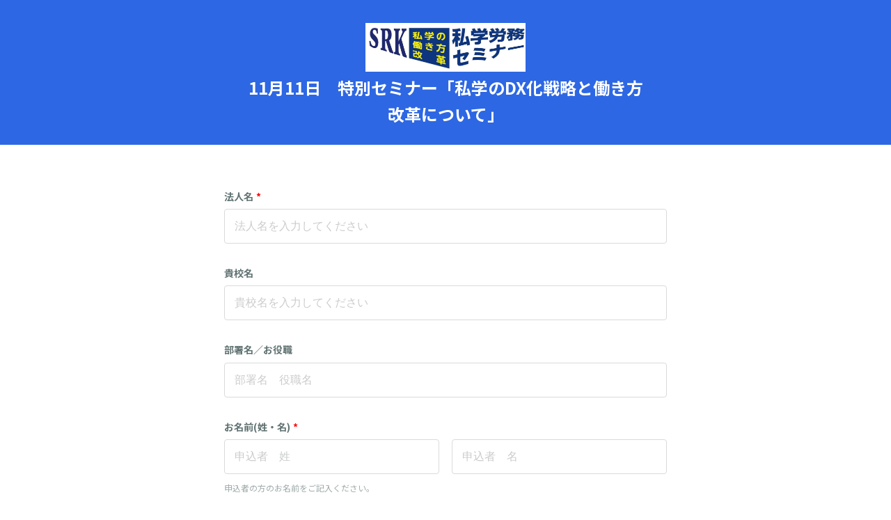

--- FILE ---
content_type: text/html; charset=utf-8
request_url: https://tayori.com/f/2022111011-seminar/
body_size: 1327
content:
<!DOCTYPE html>
<html lang="ja">
  <head>
    <meta charset="utf-8" />
    <meta content="IE=edge,chrome=1" http-equiv="X-UA-Compatible" />
    <title>11月11日　特別セミナー「私学のDX化戦略と働き方改革について」</title>
    <meta name="description" content="11月11日　特別セミナー「私学のDX化戦略と働き方改革について」" />
    <meta name="viewport" content="width=device-width, initial-scale=1.0" />
    <meta name="format-detection" content="telephone=no" />
    <meta name="robots" content="noindex" /><meta name="csrf-param" content="authenticity_token" />
    <meta name="csrf-token" content="434kt784ZUF85NLxzqTxshpIInKBNmpz2pW0twrEel2fZrz4mOQbvOCIyjjRv8mvSK5Tjdpj1jneTRUiGuyixg==" />
    <style>
      :root {
        /* standard / talk color */
        --tayori-theme_page_background_color   : #FFFFFF; /* ページ背景 */
        --tayori-theme_page_font_color         : #627373; /* ページテキスト */
        --tayori-theme_title_background_color  : #2D67E3; /* ヘッダー背景 */
        --tayori-theme_title_font_color        : #FFFFFF; /* ヘッダーテキスト */
        --tayori-theme_button_background_color : #2D67E3; /* ボタン背景 */
        --tayori-theme_button_font_color       : #FFFFFF; /* ボタンテキスト */
        --tayori-theme_input_background_color  : #ffffff; /* input背景 */
        --tayori-theme_input_font_color        : #2e3231; /* inputテキスト */
        --tayori-theme_input_danger_color      : #ff0000; /* input警告 */
        --tayori-theme_input_focus_color       : #0075ff; /* inputハイライト */
      }
    </style>
    <script>
      // standard / talk color
      var theme_page_background_color   = '#FFFFFF';
      var theme_page_font_color         = '#627373';
      var theme_title_background_color  = '#2D67E3';
      var theme_title_font_color        = '#FFFFFF';
      var theme_button_background_color = '#2D67E3';
      var theme_button_font_color       = '#FFFFFF';
      var theme_input_background_color  = '#ffffff';
      var theme_input_font_color        = '#2e3231';
      var theme_input_danger_color      = '#2e3231';
      var theme_input_focus_color       = '#2e3231';
    </script>
    <link rel="stylesheet" href="https://fonts.googleapis.com/css?family=Noto+Sans+JP:400,700&amp;amp;display=swap" />
    <script src="//yubinbango.github.io/yubinbango/yubinbango.js" charset="UTF-8"></script>
    <script>
      var ga_tracking_id = '';
    </script>
    
  </head>
  <body style="overflow-x: hidden; -ms-overflow-style: none;">
    <div id="entry"></div>
    <script>
      var preview_flag = false;
    </script>
    <script>
      var current_display_type = 'normal';
    </script>
    <script>
      var reached_capacity_flag = null;
    </script>
    <script>
      var icon_link_url = '';
    </script>
    <script>
      var current_target = null;
    </script>
    <script src="https://assets.tayori.com/uploads/90260750b4d41274314243f5ff11d27fb8d550c4/forms/4f8e4c0237ef398e28655ae78ed5ec0cc22ff4ac/bases/70c13353478dc5484bd755aa89b1363146dbf638.js?1768689094"></script>
    <script>
      var c_flag = false;
      var p_flag = true;
      var faq_display_flag = false;
      current_target = 'form';
    </script>
    <link rel="stylesheet" media="all" href="/frontend/css/customer_standard-335851d49c6d72d7da14.css" /><script src="/frontend/js/customer_form_feedback-335851d49c6d72d7da14.js" defer="defer"></script><script src="/frontend/js/customer_form_feedback_no_defer-335851d49c6d72d7da14.js" none="none"></script><script src="/frontend/js/customer_form_feedback_after_rendering-335851d49c6d72d7da14.js" defer="defer"></script>
    <script>
      var recaptcha_flag = false;
      var recaptcha_sitekey = '6LdHepEmAAAAAGf5Ox_8KqxZ9ckoO9c7tTnYaLaF';
      var onRecaptchaChecked = function () {
        var recaptchaErrors = document.getElementsByClassName('recaptcha-container-error');
        if (recaptchaErrors.length) {
            recaptchaErrors[0].parentNode.removeChild(recaptchaErrors[0]);
        }
      };
    </script>
  </body>
</html>

--- FILE ---
content_type: application/javascript
request_url: https://assets.tayori.com/uploads/90260750b4d41274314243f5ff11d27fb8d550c4/forms/4f8e4c0237ef398e28655ae78ed5ec0cc22ff4ac/bases/70c13353478dc5484bd755aa89b1363146dbf638.js?1768689094
body_size: 31084
content:
var form = {"name":"11月11日　特別セミナー「私学のDX化戦略と働き方改革について」","hash_key":"4f8e4c0237ef398e28655ae78ed5ec0cc22ff4ac","outline":"","outline_display_type":0,"complete_body":"セミナーにお申込み頂きまして、誠にありがとうございます。\n\n後ほど、SRK事務局よりご参加のご案内をお送りいたしますので、今しばらくお待ちくださいませ。\n引き続き、よろしくお願い申し上げます。\n\n※ お申込みから1週間経っても、ご案内が届かない場合は、事務局(TEL：03-6455-5317　mail：info@sirouken.or.jp)までご連絡ください。","complete_callback_button_label":null,"complete_callback_url":null,"public_type":1,"start_at":null,"end_at":null,"page":1,"form_parts":[{"m_forms_id":1,"hash_key":"1c295586000c32a13858b9b02faf1534801898dc","title":"法人名","add_subscribe":null,"sort":1,"page_break_flag":false,"pref":null,"parts":[{"label":null,"hash_key":"def35e4b9efe68a51ab5b3dd154a83d50a36e49d","value":null,"long_value":null,"sort":1,"maxlength_count":null,"maxlength_check":"0","mail_check":"0","mail_confirm_check":"0","number_check":"0","kana_check":"0","require_check":"1","select_count":null,"select_count_check":"0","placeholder":"法人名を入力してください","file_name":null,"file_mode":null,"part_children":null,"file":{}}]},{"m_forms_id":1,"hash_key":"168c08414997cecdaa26d63deefd9adce7cfba9e","title":"貴校名","add_subscribe":null,"sort":2,"page_break_flag":false,"pref":null,"parts":[{"label":null,"hash_key":"1c0cda0bf0003362e84ccca2a6dbb1a7c4bee9b6","value":null,"long_value":null,"sort":1,"maxlength_count":null,"maxlength_check":"0","mail_check":"0","mail_confirm_check":"0","number_check":"0","kana_check":"0","require_check":"0","select_count":null,"select_count_check":"0","placeholder":"貴校名を入力してください","file_name":null,"file_mode":null,"part_children":null,"file":{}}]},{"m_forms_id":1,"hash_key":"cbb93b47268055fa428fc548d7509eb8b871cbb0","title":"部署名／お役職","add_subscribe":null,"sort":3,"page_break_flag":false,"pref":null,"parts":[{"label":null,"hash_key":"c577930256aaa8dea31dd67ee1b1bdde46c948e0","value":null,"long_value":null,"sort":1,"maxlength_count":null,"maxlength_check":"0","mail_check":"0","mail_confirm_check":"0","number_check":"0","kana_check":"0","require_check":"0","select_count":null,"select_count_check":"0","placeholder":"部署名　役職名","file_name":null,"file_mode":null,"part_children":null,"file":{}}]},{"m_forms_id":17,"hash_key":"17ed34671304a81b1206e2ba0a2565489979b51e","title":"お名前(姓・名)","add_subscribe":"申込者の方のお名前をご記入ください。","sort":4,"page_break_flag":false,"pref":null,"parts":[{"label":"姓","hash_key":"c816918b609b3ab77c159332782e279a68a1b28d","value":null,"long_value":null,"sort":1,"maxlength_count":null,"maxlength_check":"0","mail_check":"0","mail_confirm_check":"0","number_check":"0","kana_check":"0","require_check":"1","select_count":null,"select_count_check":"0","placeholder":"申込者　姓","file_name":null,"file_mode":null,"part_children":null,"file":{}},{"label":"名","hash_key":"5c60345abef95797a6d03d6994862c0539905192","value":null,"long_value":null,"sort":2,"maxlength_count":null,"maxlength_check":"0","mail_check":"0","mail_confirm_check":"0","number_check":"0","kana_check":"0","require_check":"1","select_count":null,"select_count_check":"0","placeholder":"申込者　名","file_name":null,"file_mode":null,"part_children":null,"file":{}}]},{"m_forms_id":18,"hash_key":"ef60479f4a749109d76b1b1a0e91e88fa5f28e5a","title":"お名前カナ(セイ・メイ)","add_subscribe":"申込者の方のお名前をご記入ください。","sort":5,"page_break_flag":false,"pref":null,"parts":[{"label":"セイ","hash_key":"96eabf0972301cec64371e101b4205d051eb0d05","value":null,"long_value":null,"sort":1,"maxlength_count":null,"maxlength_check":"0","mail_check":"0","mail_confirm_check":"0","number_check":"0","kana_check":"1","require_check":"1","select_count":null,"select_count_check":"0","placeholder":"モウシコミシャ　セイ","file_name":null,"file_mode":null,"part_children":null,"file":{}},{"label":"メイ","hash_key":"158084e117af8155ef6847947aa83cf5ce01c982","value":null,"long_value":null,"sort":2,"maxlength_count":null,"maxlength_check":"0","mail_check":"0","mail_confirm_check":"0","number_check":"0","kana_check":"1","require_check":"0","select_count":null,"select_count_check":"0","placeholder":"モウシコミシャ　メイ","file_name":null,"file_mode":null,"part_children":null,"file":{}}]},{"m_forms_id":14,"hash_key":"7fd4212b5f936710a51a2171da8b8f97e6f9de91","title":"メールアドレス","add_subscribe":"Emailで参加受付確認書、あるいは(オンライン受講ご希望の場合)Zoomご招待のメールをお送りします。複数名ご参加の場合は、申込者の方にまとめてお送りします。","sort":6,"page_break_flag":false,"pref":null,"parts":[{"label":null,"hash_key":"e3fdef8f812eb94effc30ee1385df8f67836a523","value":null,"long_value":null,"sort":1,"maxlength_count":null,"maxlength_check":"0","mail_check":"1","mail_confirm_check":"0","number_check":"0","kana_check":"0","require_check":"1","select_count":null,"select_count_check":"0","placeholder":"メールアドレスを入力してください","file_name":null,"file_mode":null,"part_children":null,"file":{}}]},{"m_forms_id":33,"hash_key":"4f46bfdd59b6b0ae5263593102d205e591e9f9f1","title":"会員区分 / 参加方法","add_subscribe":"※会員 / 非会員をお選びの上、参加方法をお選びください。\n※開催時間は、13：00～16：30です。\n※オンデマンド配信は、セミナー終了後のご案内・ご視聴となります。","sort":7,"page_break_flag":false,"pref":null,"parts":[{"label":"会員","hash_key":"e03115220acd2b81881055c67ca281da1d457fab","value":null,"long_value":null,"sort":1,"maxlength_count":null,"maxlength_check":"0","mail_check":"0","mail_confirm_check":"0","number_check":"0","kana_check":"0","require_check":"1","select_count":null,"select_count_check":"0","placeholder":"選択肢項目名を入力","file_name":null,"file_mode":null,"part_children":{"title":"会員を選んだ方は回答してください","hash_key":"b825ca1f7a34c14ce3d08119ce0a5e85132972d5","children":[{"label":"11/11(金)　オンライン受講","hash_key":"992b740e0527b7a86c459be096a6471bea166f4f","value":null,"long_value":null,"sort":1,"maxlength_count":null,"maxlength_check":"0","mail_check":"0","number_check":"0","kana_check":"0","require_check":"0","select_count":null,"select_count_check":"0","placeholder":null},{"label":"オンデマンド配信","hash_key":"eda85b16c968f920a13952091b544468bd1f7023","value":null,"long_value":null,"sort":2,"maxlength_count":null,"maxlength_check":"0","mail_check":"0","number_check":"0","kana_check":"0","require_check":"0","select_count":null,"select_count_check":"0","placeholder":null}]},"file":{}},{"label":"非会員","hash_key":"360592dcdaf5a8fe10013840f7a90b306819fb4b","value":null,"long_value":null,"sort":2,"maxlength_count":null,"maxlength_check":"0","mail_check":"0","mail_confirm_check":"0","number_check":"0","kana_check":"0","require_check":"1","select_count":null,"select_count_check":"0","placeholder":"選択肢項目名を入力","file_name":null,"file_mode":null,"part_children":{"title":"非会員を選んだ方は回答してください","hash_key":"955df18045d5c824abf04e506af265c3f94630a0","children":[{"label":"11/11(金)　オンライン受講","hash_key":"05120b5a9edc9b8594cb9a17f55a14f64cb4ee5b","value":null,"long_value":null,"sort":1,"maxlength_count":null,"maxlength_check":"0","mail_check":"0","number_check":"0","kana_check":"0","require_check":"0","select_count":null,"select_count_check":"0","placeholder":null},{"label":"オンデマンド配信","hash_key":"6ec5535f9e811f15c2a94856977cf42fb7cbcc7c","value":null,"long_value":null,"sort":2,"maxlength_count":null,"maxlength_check":"0","mail_check":"0","number_check":"0","kana_check":"0","require_check":"0","select_count":null,"select_count_check":"0","placeholder":null}]},"file":{}}]},{"m_forms_id":34,"hash_key":"20f2d36d66612e82988c9e8ca4f46818b67be8e6","title":"セミナーご参加の対象は、「SRK会員様、及び私立学校の理事、設置校管理職の皆様、法人事務局長、人事・労務の責任者の皆様」です。","add_subscribe":null,"sort":8,"page_break_flag":false,"pref":null,"parts":[{"label":null,"hash_key":"a14ef410635bdc5e7dc813dfc0ad8c2768daeb8d","value":null,"long_value":null,"sort":1,"maxlength_count":null,"maxlength_check":"0","mail_check":"0","mail_confirm_check":"0","number_check":"0","kana_check":"0","require_check":"0","select_count":null,"select_count_check":"0","placeholder":null,"file_name":null,"file_mode":null,"part_children":null,"file":{}}]},{"m_forms_id":8,"hash_key":"9aa65ab2d834c5ade2216fa6729bf682a9337c84","title":"参加者1","add_subscribe":"申込者と異なる場合は、下記にご記入ください。\n","sort":9,"page_break_flag":false,"pref":null,"parts":[{"label":"申込者が参加","hash_key":"9241c71b99355be7f432c1ff7ea08bb7bf9bc222","value":null,"long_value":null,"sort":1,"maxlength_count":null,"maxlength_check":"0","mail_check":"0","mail_confirm_check":"0","number_check":"0","kana_check":"0","require_check":"0","select_count":null,"select_count_check":"0","placeholder":"選択肢項目名を入力","file_name":null,"file_mode":null,"part_children":null,"file":{}}]},{"m_forms_id":1,"hash_key":"380db166be6fc42e4da5845aa0852b3424bf7a33","title":"参加者1　","add_subscribe":"※申込者と同じ場合は入力不要です。","sort":10,"page_break_flag":false,"pref":null,"parts":[{"label":null,"hash_key":"43faf446505ff541795945def1f22503df31626e","value":null,"long_value":null,"sort":1,"maxlength_count":null,"maxlength_check":"0","mail_check":"0","mail_confirm_check":"0","number_check":"0","kana_check":"0","require_check":"0","select_count":null,"select_count_check":"0","placeholder":"部門名／役職名をご記入ください。","file_name":null,"file_mode":null,"part_children":null,"file":{}}]},{"m_forms_id":17,"hash_key":"26bc3af947675c246873ac9fa483ccfd2d0bbcae","title":"お名前(姓・名)","add_subscribe":"※申込者と同じ場合は入力不要です。","sort":11,"page_break_flag":false,"pref":null,"parts":[{"label":"姓","hash_key":"cad7aef63f41a9e6060b083fc7c8f6d27d8d8562","value":null,"long_value":null,"sort":1,"maxlength_count":null,"maxlength_check":"0","mail_check":"0","mail_confirm_check":"0","number_check":"0","kana_check":"0","require_check":"0","select_count":null,"select_count_check":"0","placeholder":"参加者1　姓を入力してください","file_name":null,"file_mode":null,"part_children":null,"file":{}},{"label":"名","hash_key":"495e6f4a0407241c7e9ff805e7565b389e33571d","value":null,"long_value":null,"sort":2,"maxlength_count":null,"maxlength_check":"0","mail_check":"0","mail_confirm_check":"0","number_check":"0","kana_check":"0","require_check":"0","select_count":null,"select_count_check":"0","placeholder":"参加者1　名を入力してください","file_name":null,"file_mode":null,"part_children":null,"file":{}}]},{"m_forms_id":32,"hash_key":"2e1801bc0f4ff856e8d970c0094992a25af1cc85","title":"メールアドレス","add_subscribe":"※参加者1の方のメールアドレスをご記入ください。\n※ご参加のご案内メールをお送りいたします。申込者と同じ場合は入力不要です。","sort":12,"page_break_flag":false,"pref":null,"parts":[{"label":null,"hash_key":"f6de7306668fe15abbfd59527e8f4be975f6bf19","value":null,"long_value":null,"sort":1,"maxlength_count":null,"maxlength_check":"0","mail_check":"1","mail_confirm_check":"0","number_check":"0","kana_check":"0","require_check":"0","select_count":null,"select_count_check":"0","placeholder":"参加者1　メールアドレスを入力してください","file_name":null,"file_mode":null,"part_children":null,"file":{}}]},{"m_forms_id":1,"hash_key":"7a1d7a27ef4a8708c3f5e3193e75c9e76fc4d371","title":"参加者2　","add_subscribe":null,"sort":13,"page_break_flag":false,"pref":null,"parts":[{"label":null,"hash_key":"0e8a00a2f77cd77a2e3d5e7d8b24b6d6f983d69b","value":null,"long_value":null,"sort":1,"maxlength_count":null,"maxlength_check":"0","mail_check":"0","mail_confirm_check":"0","number_check":"0","kana_check":"0","require_check":"0","select_count":null,"select_count_check":"0","placeholder":"部署名／役職名をご記入ください。","file_name":null,"file_mode":null,"part_children":null,"file":{}}]},{"m_forms_id":17,"hash_key":"9e34eb8f8e305678d9f6d51d4ba7a720af9bcf73","title":"お名前(姓・名)","add_subscribe":"※3名以上でご参加の場合は、下記の備考欄に部署名／お役職、お名前（姓名）、メールアドレスと金額をご記入ください。","sort":14,"page_break_flag":false,"pref":null,"parts":[{"label":"姓","hash_key":"e76e8e61d37d36b67bde7614dfe5642254f4dbff","value":null,"long_value":null,"sort":1,"maxlength_count":null,"maxlength_check":"0","mail_check":"0","mail_confirm_check":"0","number_check":"0","kana_check":"0","require_check":"0","select_count":null,"select_count_check":"0","placeholder":"参加者2　姓をご記入ください。","file_name":null,"file_mode":null,"part_children":null,"file":{}},{"label":"名","hash_key":"0d450206c40fd8a4e055b4d3321b080a101ce41d","value":null,"long_value":null,"sort":2,"maxlength_count":null,"maxlength_check":"0","mail_check":"0","mail_confirm_check":"0","number_check":"0","kana_check":"0","require_check":"0","select_count":null,"select_count_check":"0","placeholder":"参加者2　名をご記入ください。","file_name":null,"file_mode":null,"part_children":null,"file":{}}]},{"m_forms_id":32,"hash_key":"261cb8918bf0022a34a0ae9ee17ad785121562dc","title":"メールアドレス","add_subscribe":"※参加者2の方のメールアドレスをご記入ください。\n※ご参加のご案内メールをお送りいたします。","sort":15,"page_break_flag":false,"pref":null,"parts":[{"label":null,"hash_key":"2527ff5d7642fd3e9491945350044de00f0b0c45","value":null,"long_value":null,"sort":1,"maxlength_count":null,"maxlength_check":"0","mail_check":"1","mail_confirm_check":"0","number_check":"0","kana_check":"0","require_check":"0","select_count":null,"select_count_check":"0","placeholder":"参加者2　メールアドレスを入力してください","file_name":null,"file_mode":null,"part_children":null,"file":{}}]},{"m_forms_id":31,"hash_key":"5221dafa06507bd9c19b3c5a3bd007bc45ea7bdd","title":"郵便番号+住所","add_subscribe":null,"sort":16,"page_break_flag":false,"pref":[{"id":1,"name":"北海道"},{"id":2,"name":"青森県"},{"id":3,"name":"岩手県"},{"id":4,"name":"宮城県"},{"id":5,"name":"秋田県"},{"id":6,"name":"山形県"},{"id":7,"name":"福島県"},{"id":8,"name":"茨城県"},{"id":9,"name":"栃木県"},{"id":10,"name":"群馬県"},{"id":11,"name":"埼玉県"},{"id":12,"name":"千葉県"},{"id":13,"name":"東京都"},{"id":14,"name":"神奈川県"},{"id":15,"name":"新潟県"},{"id":16,"name":"富山県"},{"id":17,"name":"石川県"},{"id":18,"name":"福井県"},{"id":19,"name":"山梨県"},{"id":20,"name":"長野県"},{"id":21,"name":"岐阜県"},{"id":22,"name":"静岡県"},{"id":23,"name":"愛知県"},{"id":24,"name":"三重県"},{"id":25,"name":"滋賀県"},{"id":26,"name":"京都府"},{"id":27,"name":"大阪府"},{"id":28,"name":"兵庫県"},{"id":29,"name":"奈良県"},{"id":30,"name":"和歌山県"},{"id":31,"name":"鳥取県"},{"id":32,"name":"島根県"},{"id":33,"name":"岡山県"},{"id":34,"name":"広島県"},{"id":35,"name":"山口県"},{"id":36,"name":"徳島県"},{"id":37,"name":"香川県"},{"id":38,"name":"愛媛県"},{"id":39,"name":"高知県"},{"id":40,"name":"福岡県"},{"id":41,"name":"佐賀県"},{"id":42,"name":"長崎県"},{"id":43,"name":"熊本県"},{"id":44,"name":"大分県"},{"id":45,"name":"宮崎県"},{"id":46,"name":"鹿児島県"},{"id":47,"name":"沖縄県"}],"parts":[{"label":"郵便番号","hash_key":"0efd88fdebf3e8584bcc990df3b21cfaf3a2f3c5","value":null,"long_value":null,"sort":1,"maxlength_count":null,"maxlength_check":"0","mail_check":"0","mail_confirm_check":"0","number_check":"0","kana_check":"0","require_check":"1","select_count":null,"select_count_check":"0","placeholder":"郵便番号を入力してください","file_name":null,"file_mode":null,"part_children":null,"file":{}},{"label":"都道府県","hash_key":"82b2cebd4bfb7ec06078cabf143c786492fdb47f","value":null,"long_value":null,"sort":2,"maxlength_count":null,"maxlength_check":"0","mail_check":"0","mail_confirm_check":"0","number_check":"0","kana_check":"0","require_check":"1","select_count":null,"select_count_check":"0","placeholder":"都道府県を選択してください","file_name":null,"file_mode":null,"part_children":null,"file":{}},{"label":"市区町村","hash_key":"e832ebf427b453a8a23f26bccf078485f38fccdb","value":null,"long_value":null,"sort":3,"maxlength_count":null,"maxlength_check":"0","mail_check":"0","mail_confirm_check":"0","number_check":"0","kana_check":"0","require_check":"1","select_count":null,"select_count_check":"0","placeholder":"市区町村を入力してください","file_name":null,"file_mode":null,"part_children":null,"file":{}},{"label":"番地","hash_key":"856d5f32491c4199281b02e6f0420bf39398bd5b","value":null,"long_value":null,"sort":4,"maxlength_count":null,"maxlength_check":"0","mail_check":"0","mail_confirm_check":"0","number_check":"0","kana_check":"0","require_check":"1","select_count":null,"select_count_check":"0","placeholder":"番地を入力してください","file_name":null,"file_mode":null,"part_children":null,"file":{}},{"label":"建物名・部屋番号","hash_key":"12a066ad71064a018da160d27d4d397cf664593b","value":null,"long_value":null,"sort":5,"maxlength_count":null,"maxlength_check":"0","mail_check":"0","mail_confirm_check":"0","number_check":"0","kana_check":"0","require_check":"1","select_count":null,"select_count_check":"0","placeholder":"建物名・部屋番号を入力してください","file_name":null,"file_mode":null,"part_children":null,"file":{}}]},{"m_forms_id":1,"hash_key":"c3983a93f30edd1b8f01fb1c68070bc742d18ac5","title":"電話番号","add_subscribe":null,"sort":17,"page_break_flag":false,"pref":null,"parts":[{"label":null,"hash_key":"b676d2146ce392c7410a61c19c828df09fe5d829","value":null,"long_value":null,"sort":1,"maxlength_count":null,"maxlength_check":"0","mail_check":"0","mail_confirm_check":"0","number_check":"0","kana_check":"0","require_check":"1","select_count":null,"select_count_check":"0","placeholder":"電話番号を入力してください","file_name":null,"file_mode":null,"part_children":null,"file":{}}]},{"m_forms_id":1,"hash_key":"7b4c13d4e5fbd51c4a98148ccd5842a66ab5e56f","title":"FAX番号","add_subscribe":null,"sort":18,"page_break_flag":false,"pref":null,"parts":[{"label":null,"hash_key":"123098c1370188b01f6355a66f866bd7d14b523c","value":null,"long_value":null,"sort":1,"maxlength_count":null,"maxlength_check":"0","mail_check":"0","mail_confirm_check":"0","number_check":"0","kana_check":"0","require_check":"0","select_count":null,"select_count_check":"0","placeholder":"FAX番号を入力してください","file_name":null,"file_mode":null,"part_children":null,"file":{}}]},{"m_forms_id":33,"hash_key":"64ef6a10bd13d4c0df725504a556a1008ea79f6b","title":"参加費（会員 / 非会員および参加方法を選択後、参加費をお選びください。）","add_subscribe":null,"sort":19,"page_break_flag":false,"pref":null,"parts":[{"label":"会員：ライブ配信","hash_key":"660befed61f6435e6c5b8d750d821272d7e031a3","value":null,"long_value":null,"sort":1,"maxlength_count":null,"maxlength_check":"0","mail_check":"0","mail_confirm_check":"0","number_check":"0","kana_check":"0","require_check":"1","select_count":null,"select_count_check":"0","placeholder":"選択肢項目名を入力","file_name":null,"file_mode":null,"part_children":{"title":"会員：ライブ配信を選んだ方は回答してください","hash_key":"7d9788ecb64d2001ee16548e7f7c9dd85a5223de","children":[{"label":"無料","hash_key":"39b1381dda22eaa5196dbe89295a683374c5c9e2","value":null,"long_value":null,"sort":1,"maxlength_count":null,"maxlength_check":"0","mail_check":"0","number_check":"0","kana_check":"0","require_check":"0","select_count":null,"select_count_check":"0","placeholder":null}]},"file":{}},{"label":"会員：オンデマンド配信","hash_key":"4ee38eb97e4e2fba931f656970f4f7b43a6767c2","value":null,"long_value":null,"sort":2,"maxlength_count":null,"maxlength_check":"0","mail_check":"0","mail_confirm_check":"0","number_check":"0","kana_check":"0","require_check":"1","select_count":null,"select_count_check":"0","placeholder":"選択肢項目名を入力","file_name":null,"file_mode":null,"part_children":{"title":"会員：オンデマンド配信を選んだ方は回答してください","hash_key":"0a2ff55d8215f823e512fbdb248ba2778fa1b1e8","children":[{"label":"無料","hash_key":"c7e2e3858b26db42873f98a090ab53f03465f5f8","value":null,"long_value":null,"sort":1,"maxlength_count":null,"maxlength_check":"0","mail_check":"0","number_check":"0","kana_check":"0","require_check":"0","select_count":null,"select_count_check":"0","placeholder":null}]},"file":{}},{"label":"非会員：ライブ配信","hash_key":"9159d44095064cc97ae8ab69fb03c77b8a79078a","value":null,"long_value":null,"sort":3,"maxlength_count":null,"maxlength_check":"0","mail_check":"0","mail_confirm_check":"0","number_check":"0","kana_check":"0","require_check":"1","select_count":null,"select_count_check":"0","placeholder":"選択肢項目名を入力","file_name":null,"file_mode":null,"part_children":{"title":"非会員：ライブ配信を選んだ方は回答してください","hash_key":"fbf43509b46c57ea3bdbf4d416c259255fb0b98d","children":[{"label":"11,000円（ライブ配信：非会員1名でのご参加　税込）","hash_key":"56b5df20b78b35778b4b9f763b3b0d7bebc14a91","value":null,"long_value":null,"sort":1,"maxlength_count":null,"maxlength_check":"0","mail_check":"0","number_check":"0","kana_check":"0","require_check":"0","select_count":null,"select_count_check":"0","placeholder":null},{"label":"22,000円（ライブ配信：非会員2名でのご参加　税込）","hash_key":"d691a0fa3b182dcb4e0d029e58fac825af065d92","value":null,"long_value":null,"sort":2,"maxlength_count":null,"maxlength_check":"0","mail_check":"0","number_check":"0","kana_check":"0","require_check":"0","select_count":null,"select_count_check":"0","placeholder":null}]},"file":{}},{"label":"非会員：オンデマンド配信","hash_key":"d1a9bd885ef4974f353a7b1c761980ac2191ca42","value":null,"long_value":null,"sort":4,"maxlength_count":null,"maxlength_check":"0","mail_check":"0","mail_confirm_check":"0","number_check":"0","kana_check":"0","require_check":"1","select_count":null,"select_count_check":"0","placeholder":"選択肢項目名を入力","file_name":null,"file_mode":null,"part_children":{"title":"非会員：オンデマンド配信を選んだ方は回答してください","hash_key":"b53d7d2fdee1de71177cffa2eb1af3c714ee2d5b","children":[{"label":"13,200円（オンデマンド配信：非会員1名でのご参加　税込）","hash_key":"7579360fac0198cf056c7974b91ba6a655c0ae07","value":null,"long_value":null,"sort":1,"maxlength_count":null,"maxlength_check":"0","mail_check":"0","number_check":"0","kana_check":"0","require_check":"0","select_count":null,"select_count_check":"0","placeholder":null},{"label":"26,400円（オンデマンド配信：非会員2名でのご参加　税込）","hash_key":"cd3dcc61660d77414d576c0e52fe980241baf0b4","value":null,"long_value":null,"sort":2,"maxlength_count":null,"maxlength_check":"0","mail_check":"0","number_check":"0","kana_check":"0","require_check":"0","select_count":null,"select_count_check":"0","placeholder":null}]},"file":{}}]},{"m_forms_id":8,"hash_key":"c976a1b48a204f09fa186df72b7f8908f84dd5bc","title":"禁止事項の同意①","add_subscribe":"※１申込（1メールアドレス）をセミナー参加費用の１名様分です。\n","sort":20,"page_break_flag":false,"pref":null,"parts":[{"label":"１申込（1メールアドレス）につき１名で視聴することに同意します。","hash_key":"7e2661ad3bb2688c3bafe15f37e312e23158d87c","value":null,"long_value":null,"sort":1,"maxlength_count":null,"maxlength_check":"0","mail_check":"0","mail_confirm_check":"0","number_check":"0","kana_check":"0","require_check":"1","select_count":null,"select_count_check":"0","placeholder":"選択肢項目名を入力","file_name":null,"file_mode":null,"part_children":null,"file":{}}]},{"m_forms_id":8,"hash_key":"50e7a6cae9672a75b4072269f8a15aad8d215638","title":"禁止事項の同意②","add_subscribe":null,"sort":21,"page_break_flag":false,"pref":null,"parts":[{"label":"録画録音の禁止、並びにネット上への投稿等の禁止に同意します。","hash_key":"fa23f22b55679d1cef1984fc856e4e690e9ae5d0","value":null,"long_value":null,"sort":1,"maxlength_count":null,"maxlength_check":"0","mail_check":"0","mail_confirm_check":"0","number_check":"0","kana_check":"0","require_check":"1","select_count":null,"select_count_check":"0","placeholder":"選択肢項目名を入力","file_name":null,"file_mode":null,"part_children":null,"file":{}}]},{"m_forms_id":8,"hash_key":"0ca117dcb3a3f3d9ba9d030de0918712429a744e","title":"禁止事項の同意③","add_subscribe":"","sort":22,"page_break_flag":false,"pref":null,"parts":[{"label":"キャンセルの受付は、原則、前日の招待メール・テキスト配信前までとさせていただきます。それ以降のキャンセルにつきましては、原則、返金できかねますので、あらかじめご了承ください。","hash_key":"77604d9d92a2f23c29d88f1ab8aaa3572fd291c1","value":null,"long_value":null,"sort":1,"maxlength_count":null,"maxlength_check":"0","mail_check":"0","mail_confirm_check":"0","number_check":"0","kana_check":"0","require_check":"1","select_count":null,"select_count_check":"0","placeholder":"選択肢項目名を入力","file_name":null,"file_mode":null,"part_children":null,"file":{}}]},{"m_forms_id":34,"hash_key":"d292c3511ed7edc8316197c4eb9bf820ba09d5a4","title":"【個人情報の取り扱いについて】","add_subscribe":null,"sort":23,"page_break_flag":false,"pref":null,"parts":[{"label":null,"hash_key":"b8e4b0e9b69271db74698b8da550aa71c2f99e62","value":null,"long_value":"ご提供頂いた個人情報は、弊社団サービスの受付名簿の作成、及び今後の事業のご案内のために利用致します。お預かりした個人情報は、利用目的以外に使用致しません。但しその利用目的の達成に必要な範囲内において、委託先へ開示または提供する場合があります。\n詳しくはこちらをご参照ください。https://sirouken.or.jp/privacy　　\n個人情報に関するお問い合わせ先：事務局 03-6455-5317","sort":1,"maxlength_count":null,"maxlength_check":"0","mail_check":"0","mail_confirm_check":"0","number_check":"0","kana_check":"0","require_check":"0","select_count":null,"select_count_check":"0","placeholder":null,"file_name":null,"file_mode":null,"part_children":null,"file":{}}]},{"m_forms_id":10,"hash_key":"6c7abe2ba1059f0624a0398f7ebdd9f643ab7ee5","title":"個人情報の取り扱いについての同意","add_subscribe":"※禁止事項の同意①・②・③、及び個人情報の取り扱いについて同意をお願いします。\n※同意いただけました方に限り、オンライン受講者には開催日前日にZoomの招待メールとテキストをお送りいたします。\n※メールはお申込時にいただいておりますアドレスに送付いたします。ご指定のアドレスに配信ご希望の場合は、備考欄に配信用アドレスとお名前をご記入ください。","sort":24,"page_break_flag":false,"pref":null,"parts":[{"label":"上記の【個人情報の取り扱いについて】、同意する。","hash_key":"3e074cb423442361684804447af68f74c8a4c32e","value":null,"long_value":null,"sort":1,"maxlength_count":null,"maxlength_check":"0","mail_check":"0","mail_confirm_check":"0","number_check":"0","kana_check":"0","require_check":"1","select_count":null,"select_count_check":"0","placeholder":"選択肢項目名を入力","file_name":null,"file_mode":null,"part_children":null,"file":{}}]},{"m_forms_id":3,"hash_key":"9be33a6c8aca3f13e8f9dbfceef345438d9b42ad","title":"備考欄","add_subscribe":null,"sort":25,"page_break_flag":false,"pref":null,"parts":[{"label":null,"hash_key":"65627479d3251e2fc6d40c7730fe4b7a974ad4a4","value":null,"long_value":null,"sort":1,"maxlength_count":null,"maxlength_check":"0","mail_check":"0","mail_confirm_check":"0","number_check":"0","kana_check":"0","require_check":"0","select_count":null,"select_count_check":"0","placeholder":null,"file_name":null,"file_mode":null,"part_children":null,"file":{}}]}],"page_background_color":"#FFFFFF","page_font_color":"#627373","title_background_color":"#2D67E3","title_font_color":"#FFFFFF","send_button_font_color":"#FFFFFF","send_button_background_color":"#2D67E3","logo_aws_path":"https://assets.tayori.com/uploads/90260750b4d41274314243f5ff11d27fb8d550c4/forms/4f8e4c0237ef398e28655ae78ed5ec0cc22ff4ac/design/a6979570d1ef9bee7b2aa2547bffcd7ca72f39a5.jpg","credit_display_flag":false,"custom_url_flag":true,"custom_url":"2022111011-seminar","faq":null,"draft":false,"message":{"label_require":"*","label_mail":"メールアドレス書式チェック","label_kana":"全角カタカナ書式チェック","label_number":"半角数字書式チェック","label_zip_number":"ハイフン無し郵便番号書式チェック","require":"必須項目ですので入力してください。","require_select":"必須項目ですので選択してください。","file_size":"5MB以内のファイルを選択してください","file_type":"対応ファイル形式はpng、gif、jpg、pdf、zip、doc、docx、xls、xlsx、ppt、pptxです。","term":"利用規約に同意してください。","mail":"メールアドレスを正しく入力してください。","mail_confirm":"確認用メールアドレスを正しく入力してください。","kana":"全角カタカナで入力してください。","number":"数値のみで入力してください。","zip_number":"ハイフン無しの郵便番号の書式で入力してください。","date":"日付を正しく入力してください。","no_parts":"正常に送信できませんでした。\u003cbr\u003e管理者へお問い合わせください。","agree":"同意する","submit":"内容を送信","confirm":"内容を確認","prev":"前に戻る","next":"次に進む","btn_edit":"編集","btn_edit_status":"編集中","btn_skip":"この質問をスキップ"}}